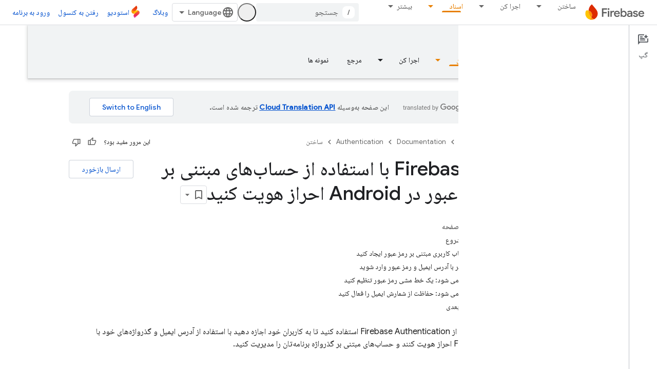

--- FILE ---
content_type: text/html; charset=UTF-8
request_url: https://feedback-pa.clients6.google.com/static/proxy.html?usegapi=1&jsh=m%3B%2F_%2Fscs%2Fabc-static%2F_%2Fjs%2Fk%3Dgapi.lb.en.OE6tiwO4KJo.O%2Fd%3D1%2Frs%3DAHpOoo_Itz6IAL6GO-n8kgAepm47TBsg1Q%2Fm%3D__features__
body_size: -15
content:
<!DOCTYPE html>
<html>
<head>
<title></title>
<meta http-equiv="X-UA-Compatible" content="IE=edge" />
<script type="text/javascript" nonce="ik8aqaUD8N0ToKx7NSbMoQ">
  window['startup'] = function() {
    googleapis.server.init();
  };
</script>
<script type="text/javascript"
  src="https://apis.google.com/js/googleapis.proxy.js?onload=startup" async
  defer nonce="ik8aqaUD8N0ToKx7NSbMoQ"></script>
</head>
<body>
</body>
</html>


--- FILE ---
content_type: text/javascript
request_url: https://www.gstatic.com/devrel-devsite/prod/v3df8aae39978de8281d519c083a1ff09816fe422ab8f1bf9f8e360a62fb9949d/firebase/js/devsite_cloudx_track_module__fa.js
body_size: -854
content:
(function(_ds){var window=this;var xZ=function(a){let b;try{b=new URL(a)}catch(c){return!1}return!!b},zZ=function(a){if(!cna.includes(a))throw Error(`Unexpected utm parameter: ${a}`);a=dna[a];try{var b=(new _ds.Rn(window.location.href)).j.get(a.queryKey,"")}catch(d){b=""}if(!b)if(b="",yZ.get("__utmz")!==void 0){a=a.cookieKey;var c=`${yZ.get("__utmz")}`.split("|");for(const d of c)c=d.split("="),c.length===2&&c[0]&&c[0].includes(a)&&(b=c[1]);b||(b="02")}else b="01";return b},fna=function({category:a,action:b,label:c}){return a||
b||c?ena.some(({category:d,action:e,label:f})=>{let g=!1;d&&(g=(d==null?void 0:d.toLowerCase())===(a==null?void 0:a.toLowerCase()));e&&(g=(e==null?void 0:e.toLowerCase())===(b==null?void 0:b.toLowerCase()));f&&(g=(f==null?void 0:f.toLowerCase())===(c==null?void 0:c.toLowerCase()));return g}):!0};var cna="utm_source utm_medium utm_campaign utm_term utm_content utmcontent int_source int_medium int_campaign int_term int_content".split(" "),yZ=new _ds.ai,dna={utm_source:{cookieKey:"utmcsr",queryKey:"utm_source"},utm_medium:{cookieKey:"utmcmd",queryKey:"utm_medium"},utm_campaign:{cookieKey:"utmccn",queryKey:"utm_campaign"},utm_term:{cookieKey:"utmctr",queryKey:"utm_term"},utm_content:{cookieKey:"utmcct",queryKey:"utm_content"},utmcontent:{cookieKey:"utmcct",queryKey:"utmcontent"},int_source:{cookieKey:"utmcsr",
queryKey:"int_source"},int_medium:{cookieKey:"utmcmd",queryKey:"int_medium"},int_campaign:{cookieKey:"utmccn",queryKey:"int_campaign"},int_term:{cookieKey:"utmctr",queryKey:"int_term"},int_content:{cookieKey:"utmcct",queryKey:"int_content"}};var gna=new Map([["https://cloud.google.com/contact",2],["https://console.cloud.google.com/freetrial",1],["https://console.cloud.google.com",3],["https://console.cloud.google.com/expressmode",1]]),hna=["//console.cloud.google.com/freetrial","//console.cloud.google.com/signup","//console.cloud.google.com/expressmode"],ina=function(a){a.j||(a.j=!0,a.eventHandler.listen(document,"click",b=>{(b=AZ(a,b.target,"click"))&&BZ(a,b)}),a.eventHandler.listen(document,"contextmenu",b=>{(b=AZ(a,b.target,"contextmenu"))&&
BZ(a,b)}))},AZ=function(a,b,c){if(b&&b instanceof HTMLAnchorElement){if(c!=="contextmenu"){var d=_ds.Vn(new _ds.Rn(b.href),null).toString();(d=gna.get(d.endsWith("/")?d.slice(0,-1):d))&&_ds.tF(a.cloudtrack,String(d))}if(hna.some(e=>b.href.includes(e)))return b}return b&&b instanceof Node&&b.parentElement?AZ(a,b.parentElement,c):null},BZ=function(a,b){const c=zZ("utm_source"),d=zZ("utm_campaign"),e=zZ("utm_medium"),f=_ds.lw(window.location.href);var g;var h=(g=_ds.hw.get("FACET_EXPERIMENT_IDS_DEVSITE"))!=
null?g:"";var k;g=(k=_ds.hw.get("FACET_EXPERIMENT_IDS_EXPOSED_BOQ"))!=null?k:"";h=_ds.iw(h,g);h=h.length?`[${h.join(", ")}]`:"";var l;g=b.href;k={};k.protocol=(l=k.protocol)==null?void 0:l.toLowerCase();if(k.protocol==="http"||k.protocol==="https")k.protocol==="http"&&(k.rs=!0),delete k.protocol;g&&(new RegExp(/^[a-z]{1}[a-z0-9+.-]*:/i)).test(g)?(l=g.toLowerCase(),l.startsWith("http")&&l.startsWith("https")===!!k.rs?l=g.replace(new RegExp(/^https?/i),`http${k.rs?"":"s"}`):(l=g,l=k.XA?xZ(l)?l:"":l)):
(l=(k.protocol||(k.rs?"http":"https"))+":",g.startsWith(":")&&(g=g.substring(1)),l.toLowerCase().startsWith("http")&&!g.startsWith("//")&&(g=g.startsWith("/")?"/"+g:"//"+g),l+=g,l=k.XA?xZ(l)?l:"":l);l=new URL(l);c&&l.searchParams.set("facet_utm_source",c);d&&l.searchParams.set("facet_utm_campaign",d);e&&l.searchParams.set("facet_utm_medium",e);f&&l.searchParams.set("facet_url",f);h&&l.searchParams.set("facet_id_list",h);_ds.ig(b,_ds.cg(l.toString()).toString());_ds.uF(a.cloudtrack,"utility",{component:"facet",
text:`${c}~~${e}~~${d}~~${h}`,destination:f})},jna=class{constructor({cloudtrack:a}){this.j=!1;this.cloudtrack=a;this.eventHandler=new _ds.u}install(){ina(this)}};var kna=async function(){var a=(await _ds.v()).getConfig();return _ds.A(a,17)},mna=async function(a){var b=lna;const c=await kna();if(c)return(await fetch(`${"https://dlp.googleapis.com/v2/projects/google.com:cloud-web-hats/content:deidentify"}?key=${c}`,{body:JSON.stringify({item:{value:a},deidentifyConfig:{infoTypeTransformations:{transformations:[{primitiveTransformation:{characterMaskConfig:{maskingCharacter:"*"}}}]}},inspectConfig:{minLikelihood:"POSSIBLE",infoTypes:b}}),headers:{"Content-Type":"application/json"},
method:"POST"})).json()};var nna=["https://inthecloud.withgoogle.com/startup/dl-cd.html"],lna=[{name:"FIRST_NAME"},{name:"LAST_NAME"},{name:"EMAIL_ADDRESS"},{name:"CREDIT_CARD_NUMBER"},{name:"DATE_OF_BIRTH"},{name:"DOMAIN_NAME"},{name:"PHONE_NUMBER"},{name:"URL"},{name:"US_SOCIAL_SECURITY_NUMBER"},{name:"IP_ADDRESS"}],ona={bK:"utm_source",wI:"utm_medium",iE:"utm_campaign",HE:"utm_content",jK:"utm_term"},ena=[{category:"page performance"}],pna=function(a){a.eventHandler.listen(document.body,"devsite-analytics-observation",
b=>{b=b.getBrowserEvent().detail;const c={eventSource:"devsite_analytics_observation"};b.action==="pageScroll"||b.action==="pageScrollRaw"?_ds.uF(a.cloudtrack,b.action==="pageScroll"?"page_scroll":"page_scroll_raw",Object.assign({},c,{scrollDepth:b.label||""})):b.category==="profile: communities"||b.label==="Community Widget Callout"?_ds.uF(a.cloudtrack,"interaction",Object.assign({},c,{component:"devsite_my_community",text:b.category==="profile: communities"?b.label:b.action})):b.category==="cookie_bar"?
b.action==="loaded"?_ds.uF(a.cloudtrack,"utility",Object.assign({},c,{component:"cookie_bar",text:"loaded"})):b.action==="status_changed"&&_ds.uF(a.cloudtrack,"utility",Object.assign({},c,{component:"cookie_bar",text:`status_changed: ${b.label}`})):fna(b)||_ds.uF(a.cloudtrack,"interaction_devsite",Object.assign({},c,{category:b.category,action:b.action,label:b.label}))})},qna=function(a){a.eventHandler.listen(document.body,"devsite-analytics-sent-pageview",b=>{const c=b.Hc.detail;b.Hc.detail.event===
"trackPageview"&&_ds.uF(a.cloudtrack,"page_view",{pageName:c.pageName,hostingPlatform:"devsite"})})},rna=function(a){a.eventHandler.listen(document,"cloud-track-search-focus",()=>{_ds.uF(a.cloudtrack,"search_focus")});a.eventHandler.listen(document,"cloud-track-search-input",()=>{_ds.uF(a.cloudtrack,"search_input")});a.eventHandler.listen(document,"cloud-track-search-submit",async b=>{const c=window.location.pathname;var d=b.Hc.detail.query,e=b.Hc.detail.cD;let f="n/a",g="n/a";b="n/a";let h="(unknown)";
if(await DevsiteApp.hasMendelFlagAccess("Cloud","enable_cloud_dlp_service")){const l=[];if(e){var k=e.closest(".devsite-result-item");k instanceof HTMLElement&&(k=k.id,k.includes("partial-query")?h="suggested search":k.includes("other-products")?h="product":k.includes("product")?h="page":k.includes("reference")&&(h="reference"));e=e.closest(".devsite-result-item-link");e instanceof HTMLElement&&(k="",k=Array.from(e.children),k=k.length?k.map(m=>m instanceof HTMLElement?m.innerText:"").join(" "):e.innerText,
h==="suggested search"?(e=CZ(a,k).then(m=>g=m||"(dlp error)"),l.push(e)):(g=k,b=e.getAttribute("href")||"n/a"))}d&&(d=CZ(a,d).then(m=>{f=m||"(dlp error)";f=f.substring(0,100).replace(/([0-9]{5})([0-9]+)/g,"$1[c]")}),l.push(d));await Promise.all(l)}_ds.uF(a.cloudtrack,"search_submit",{searchSuggestionType:h,searchQuery:f,searchSuggestion:g,searchSuggestionUrl:b},{fv:c})})},sna=function(a){a.eventHandler.listen(document.body,"cloudx-personalization-update",b=>{_ds.vF(a.cloudtrack,{Aa:b.Hc.detail.key,
value:b.Hc.detail.value})})},vna=async function(){const a=tna();var b=a.medium;if(a.source&&b){b=nna.map(c=>`[href*="${c}"]`).join(",");b=document.querySelectorAll(b);for(const c of b)c instanceof HTMLAnchorElement&&una(c,a)}},CZ=async function(a,b){if(!b.length)return"";b=await mna(b).catch(c=>{_ds.uF(a.cloudtrack,"error",{errorType:"dlp",errorMessage:JSON.stringify(c)})});return b?b.item.value:(_ds.uF(a.cloudtrack,"error",{errorType:"dlp",errorMessage:"Unable to call DLP"}),null)},tna=function(){var a=
(new URL(window.document.location.href)).searchParams;const b=a.get("utm_source"),c=a.get("utm_medium"),d=a.get("utm_campaign"),e=a.get("utm_content");a=a.get("utm_term");return{source:b,medium:c,campaign:d,content:e,term:a}},una=function(a,b){var c=a.getAttribute("href"),d=b.source,e=b.medium,f=b.campaign,g=b.content;b=b.term;if(c&&d&&e){c=new URL(c);d=[`${"utm_source"}=${d}`,`${"utm_medium"}=${e}`];f&&d.push(`${"utm_campaign"}=${f}`);g&&d.push(`${"utm_content"}=${g}`);b&&d.push(`${"utm_term"}=${b}`);
f=Object.values(ona);for(const [h,k]of Array.from(c.searchParams))g=k,e=h.replace(";",""),f.includes(e)||(g?d.push(`${e}=${g}`):d.push(e));c=`${c.origin}${c.pathname}?${d.join("&")}`;_ds.ig(a,c)}},DZ=class extends _ds.dC{constructor(){super(...arguments);this.userCountry="ZZ";this.cloudtrack=new _ds.yF;this.eventHandler=new _ds.u;this.o=new jna({cloudtrack:this.cloudtrack})}connectedCallback(){super.connectedCallback();this.cloudtrack.wn();this.o.install();pna(this);qna(this);rna(this);sna(this);
let a;const b=(a=document.querySelector(".devsite-debug-info"))==null?void 0:a.getAttribute("render-finish");b&&_ds.uF(this.cloudtrack,"performance",{label:"render-finish",value:b});vna()}disconnectedCallback(){super.disconnectedCallback();_ds.D(this.cloudtrack.eventHandler);_ds.D(this.eventHandler)}};_ds.w([_ds.F({type:String}),_ds.x("design:type",Object)],DZ.prototype,"userCountry",void 0);try{customElements.define("cloudx-track",DZ)}catch(a){console.warn("CloudxTrack",a)};})(_ds_www);


--- FILE ---
content_type: text/javascript
request_url: https://www.gstatic.com/devrel-devsite/prod/v3df8aae39978de8281d519c083a1ff09816fe422ab8f1bf9f8e360a62fb9949d/firebase/js/devsite_devsite_recommendations_module__fa.js
body_size: -854
content:
(function(_ds){var window=this;var c7=function(a,b){const c=[];for(const h of a)try{a=c;var d=a.push,e=b;const k=new URL(h),l=_ds.C();if(k.hostname!==l.hostname)throw Error("Recommendations must be from the same site.");var f=k.pathname;var g=_ds.Cz(_ds.Dz(new _ds.Ez,f),e.toString());d.call(a,g)}catch(k){}return c};var Pya=function(a){const b=a.FA,c=a.Sy;a=a.Oz;let d;d='<h2 class="significatio-heading no-link">\u062a\u0648\u0635\u06cc\u0647\u200c\u0634\u062f\u0647 \u0628\u0631\u0627\u06cc \u0634\u0645\u0627</h2>';b!==""?(d=d+'<div class="info-container"><button type="button" class="button-flat info-button significatio-info-container" id="significatio-info-button" aria-label="'+_ds.GC("\u062f\u0631\u0628\u0627\u0631\u0647 \u062a\u0648\u0635\u06cc\u0647\u200c\u0647\u0627"),d=d+'" data-title="'+_ds.GC("\u062f\u0631\u0628\u0627\u0631\u0647 \u062a\u0648\u0635\u06cc\u0647\u200c\u0647\u0627"),
d+='"><svg xmlns="http://www.w3.org/2000/svg" viewBox="0 0 24 24" class="significatio-icon-info"><path d="M11 7h2v2h-2zm0 4h2v6h-2zm1-9C6.48 2 2 6.48 2 12s4.48 10 10 10 10-4.48 10-10S17.52 2 12 2zm0 18c-4.41 0-8-3.59-8-8s3.59-8 8-8 8 3.59 8 8-3.59 8-8 8z"/></svg></button></div>'):(d=d+'<div class="significatio-popout-container"><button type="button" class="significatio-popout-toggle button-flat significatio-info-container" id="significatio-popout-toggle" aria-haspopup="true" aria-controls="significatio-popout" aria-label="'+
_ds.GC("\u062f\u0631\u0628\u0627\u0631\u0647 \u062a\u0648\u0635\u06cc\u0647\u200c\u0647\u0627"),d=d+'" data-title="'+_ds.GC("\u062f\u0631\u0628\u0627\u0631\u0647 \u062a\u0648\u0635\u06cc\u0647\u200c\u0647\u0627"),d+='"><svg xmlns="http://www.w3.org/2000/svg" viewBox="0 0 24 24" class="significatio-icon-info"><path d="M11 7h2v2h-2zm0 4h2v6h-2zm1-9C6.48 2 2 6.48 2 12s4.48 10 10 10 10-4.48 10-10S17.52 2 12 2zm0 18c-4.41 0-8-3.59-8-8s3.59-8 8-8 8 3.59 8 8-3.59 8-8 8z"/></svg></button><div class="significatio-popout" id="significatio-popout" aria-labelledby="significatio-popout-toggle" hidden><h4 class="significatio-popout-heading">\u062f\u0631\u0628\u0627\u0631\u0647 \u0627\u06cc\u0646 \u062a\u0648\u0635\u06cc\u0647\u200c\u0647\u0627</h4><p>\u0627\u06cc\u0646 \u062a\u0648\u0635\u06cc\u0647\u200c\u0647\u0627 \u0628\u0647 \u0634\u0645\u0627 \u06a9\u0645\u06a9 \u0645\u06cc\u200c\u06a9\u0646\u0646\u062f \u0645\u062d\u062a\u0648\u0627\u06cc\u06cc \u0631\u0627 \u06a9\u0647 \u062f\u0646\u0628\u0627\u0644 \u0622\u0646 \u0645\u06cc\u200c\u06af\u0631\u062f\u06cc\u062f \u067e\u06cc\u062f\u0627 \u06a9\u0646\u06cc\u062f. \u0645\u0645\u06a9\u0646 \u0627\u0633\u062a \u0627\u06cc\u0646 \u062a\u0648\u0635\u06cc\u0647\u200c\u0647\u0627 \u0628\u0631\u0627\u0633\u0627\u0633 \u0635\u0641\u062d\u0647\u200c\u0627\u06cc \u06a9\u0647 \u062f\u0631\u062d\u0627\u0644\u200c\u062d\u0627\u0636\u0631 \u0645\u0634\u0627\u0647\u062f\u0647 \u0645\u06cc\u200c\u06a9\u0646\u06cc\u062f \u0648 <a href="https://myactivity.google.com/activitycontrols/webandapp" class="significatio-popout-interactive">\u0641\u0639\u0627\u0644\u06cc\u062a\u200c\u0647\u0627 \u062f\u0631 \u0648\u0628 \u0648 \u0628\u0631\u0646\u0627\u0645\u0647 \u0630\u062e\u06cc\u0631\u0647\u200c\u0634\u062f\u0647 \u062f\u0631 \u062d\u0633\u0627\u0628\u062a\u0627\u0646 \u0628\u0627\u0634\u062f</a>.</p><a href="http://go/devsite-recommendations" class="significatio-popout-interactive">\u0628\u06cc\u0634\u062a\u0631 \u0628\u062f\u0627\u0646\u06cc\u062f</a></div></div>');
d+='<div class="significatio-buttons">';a&&(d+='<p class="significatio-internal-only">\u0641\u0642\u0637 \u062f\u0627\u062e\u0644\u06cc</p>');c!==""&&(d=d+'<button type="button" class="significatio-issue-button button-flat" id="significatio-issue-button" aria-label="'+_ds.GC("\u06af\u0632\u0627\u0631\u0634 \u06a9\u0631\u062f\u0646 \u062a\u0648\u0635\u06cc\u0647\u200c\u0647\u0627\u06cc \u06a9\u06cc\u0641\u06cc\u062a \u067e\u0627\u06cc\u06cc\u0646"),d=d+'" data-title="'+_ds.GC("\u06af\u0632\u0627\u0631\u0634 \u06a9\u0631\u062f\u0646 \u062a\u0648\u0635\u06cc\u0647\u200c\u0647\u0627\u06cc \u06a9\u06cc\u0641\u06cc\u062a \u067e\u0627\u06cc\u06cc\u0646"),
d+='"><span class="material-icons" aria-hidden="true">bug_report</span></button>');return(0,_ds.O)(d+"</div>")},Qya=function(){return(0,_ds.O)('<div class="significatio-overview"></div><div class="significatio-body"><div class="significatio-recommendations"></div><div class="significatio-loading"><devsite-spinner size="64"></devsite-spinner></div></div>')},Sya=function(a){a=a.recommendations;const b=_ds.eD(),c=a.length;for(let d=0;d<c;d++)_ds.V(b,Rya(a[d]));return b},Rya=function(a){let b='<div class="significatio-card"><h3 class="significatio-card-heading no-link"><a href="'+
_ds.S(_ds.WC(a.getUrl()+"?"+_ds.A(a,8)))+'" data-category="Site-Wide Custom Events" data-label="devsite-recommendation card link" data-action="click" track-type="recommendations" track-name="cardClick" track-metadata-eventdetail="'+_ds.S(a.getUrl())+'">';var c=[a.getTitle(),_ds.A(a,3),_ds.A(a,4)];b+=_ds.zC(c.filter(d=>d.length>0)[0])+'</a></h3><p class="significatio-card-description">'+_ds.zC(_ds.CC(_ds.A(a,5)))+'</p><div class="significatio-card-meta">';c='\u0628\u0647\u200c\u0631\u0648\u0632\u0631\u0633\u0627\u0646\u06cc\u200c\u0634\u062f\u0647 <span class="significatio-date" date="'+
(_ds.S(_ds.y(a,_ds.Uu,7).getSeconds())+'"></span>');b+=c;if(_ds.Xj(a,_ds.tX,11,_ds.Vj()).length!==0){b=b+'<span class="significatio-recommend-popout-container"><button type="button" class="significatio-popout-toggle button-flat significatio-attr-toggle" aria-haspopup="true" aria-controls="significatio-popout" aria-label="'+_ds.GC("\u0686\u0631\u0627 \u0627\u06cc\u0646 \u0645\u0648\u0631\u062f \u062a\u0648\u0635\u06cc\u0647 \u0634\u062f\u0647 \u0627\u0633\u062a\u061f");b=b+'" data-title="'+_ds.GC("\u0686\u0631\u0627 \u0627\u06cc\u0646 \u0645\u0648\u0631\u062f \u062a\u0648\u0635\u06cc\u0647 \u0634\u062f\u0647 \u0627\u0633\u062a\u061f");
b+='"><i class="material-icons significatio-attr-info">help_outline</i></button><div class="significatio-popout significatio-attr" aria-labelledby="significatio-popout-toggle" hidden><h4 class="significatio-popout-heading">\u0686\u0631\u0627 \u0627\u06cc\u0646 \u0645\u0648\u0631\u062f \u062a\u0648\u0635\u06cc\u0647 \u0634\u062f\u0647 \u0627\u0633\u062a\u061f</h4><p>\u0628\u0647\u200c\u062f\u0644\u06cc\u0644 \u062a\u0645\u0627\u0634\u0627 \u06a9\u0631\u062f\u0646\u0650 ';a=_ds.Xj(a,_ds.tX,11,_ds.Vj());
c=a.length;for(let d=0;d<c;d++){const e=a[d];b+=' <a href="'+_ds.S(_ds.WC(e.getUrl()))+'" class="significatio-popout-interactive" track-type="recommendations" track-name="attributionLink">'+_ds.zC(e.getTitle())+"</a>"}b+=".</p></div></span>"}return(0,_ds.O)(b+"</div></div>")},Tya=function(a){var b=a.PC;a=_ds.U(_ds.V(_ds.U(_ds.eD(),'<div class="significatio-card error">'),(0,_ds.O)('<svg xmlns="http://www.w3.org/2000/svg" viewBox="0 0 24 24" class="significatio-error-icon"><path d="M11 15h2v2h-2v-2zm0-8h2v6h-2V7zm.99-5C6.47 2 2 6.48 2 12s4.47 10 9.99 10C17.52 22 22 17.52 22 12S17.52 2 11.99 2zM12 20c-4.42 0-8-3.58-8-8s3.58-8 8-8 8 3.58 8 8-3.58 8-8 8z"/></svg>')),
'<p class="significatio-card-description">');_ds.V(a,"\u062f\u0631\u062d\u0627\u0644\u200c\u062d\u0627\u0636\u0631 \u0647\u06cc\u0686 \u062a\u0648\u0635\u06cc\u0647\u200c\u0627\u06cc \u0648\u062c\u0648\u062f \u0646\u062f\u0627\u0631\u062f.");_ds.U(a,'</p><p class="significatio-card-description">');b='<a href="#" class="'+_ds.S(b)+'">\u0648\u0627\u0631\u062f \u0633\u06cc\u0633\u062a\u0645</a> \u00ab\u062d\u0633\u0627\u0628 Google\u00bb \u062e\u0648\u062f\u062a\u0627\u0646 \u0634\u0648\u06cc\u062f.';
_ds.V(a,b);_ds.U(a,"</p></div>");return a};var Uya={"in-page":5},Vya=function(a){a.eventHandler.listen(document,"devsite-on-recommendations",b=>{d7(a)&&!a.Ea&&(b=b.getBrowserEvent())&&(b==null?0:b.detail)&&(0,_ds.xX)(b.detail)&&_ds.hk(b.detail,5)===5&&(a.m=b.detail,a.Ea=!0,a.removeAttribute("hidden"),a.render())})},d7=function(a){return!a.va&&document.querySelector("devsite-recommendations:not([yield])")?!1:!0},i7=async function(a,b){var c=[2,5,3];if(!a.ya&&c.some(h=>(b==null?void 0:_ds.hk(b,5))===h)&&((b==null?0:_ds.vX(b).length)&&a.dispatchEvent(new CustomEvent("devsite-on-recommendations",
{detail:b,bubbles:!0})),(b==null?void 0:_ds.hk(b,5))!==3)){a.remove();return}if(a.display&&Uya[a.display]!==(b==null?void 0:_ds.hk(b,5)))a.remove();else{c=a.querySelector(".significatio-overview");var d=b==null?void 0:_ds.A(b,6);a.oa=(b==null?void 0:_ds.A(b,7))||"";a.ea=(b==null?void 0:_ds.A(b,8))||"";var e=(b==null?void 0:_ds.hk(b,9))===1;c&&d?_ds.rt(c,Pya,{Pz:d,FA:a.oa,Sy:a.ea,Oz:e}):await e7(a,!0,!0,"no title");if(b==null?0:_ds.vX(b).length){_ds.rt(a.j,Sya,{recommendations:_ds.vX(b)});Wya(a);a.o=
a.querySelector("#significatio-stats-button");if(b==null?0:_ds.A(b,4)){var f;(f=a.o)==null||f.removeAttribute("hidden");a.xa=_ds.A(b,4)}else{let h;(h=a.o)==null||h.setAttribute("hidden","")}if(a.j){f=a.j.querySelectorAll(".significatio-recommend-popout-container");for(var g of f)f7(a,g)}(g=a.querySelector(".significatio-popout-container"))&&f7(a,g);Xya(a);g7(a);h7(a);a.removeAttribute("loading")}else await e7(a,!1)}},Zya=async function(a){a.setAttribute("loading","");await _ds.v();a.j&&_ds.un(a.j);
const b=await Yya(a);let c=null;try{c=await _ds.Hz(b)}catch(d){await e7(a,!0,!1,"error fetching recommendations");return}a.m=c;await i7(a,c)},e7=async function(a,b=!0,c=!1,d=""){b&&_ds.Mo(d);c&&a.remove();await (await _ds.v()).isSignedIn()?a.remove():(_ds.rt(a.j,Tya,{PC:"significatio-sign-in"}),h7(a),g7(a),a.removeAttribute("loading"))},j7=async function(a,b){!a.qa.get(b)&&b&&(a.qa.set(b,!0),b.removeAttribute("active"),await _ds.Io(),_ds.mq(a.eventHandler,b,"transitionend",()=>{b.setAttribute("hidden",
"");a.qa.set(b,!1)}))},f7=function(a,b){const c=b.querySelector(".significatio-popout-toggle"),d=b.querySelector(".significatio-popout");c&&d&&(a.Ca.push(d),a.eventHandler.listen(d,"focusout",e=>{e.relatedTarget&&(_ds.Nn(e.relatedTarget,null,"significatio-popout",6)||j7(a,d))}),a.eventHandler.listen(c,"click",()=>{a.qa.get(d)||(d.hasAttribute("active")?j7(a,d):a.Ja(d))}))},Yya=async function(a){const b=(await _ds.v()).getTenantId()||0;return _ds.zX(_ds.yX(_ds.Mka(_ds.Lka(_ds.Gz(b,window.location.pathname),
c7(a.ra.map(c=>c.href),b)),c7(a.ua.map(c=>c.href),b)),Number(a.getAttribute("generated"))||0),a.query())},Wya=function(a){if(a.j){a=[...a.j.querySelectorAll(".significatio-date")];for(const b of a)a=b.getAttribute("date"),b.textContent=(new Date(Number(a)*1E3)).toLocaleDateString("default",{month:"short",year:"numeric",day:"numeric"})}},Xya=function(a){var b=a.querySelector("#significatio-issue-button");b&&a.eventHandler.listen(b,"click",()=>void $ya(a));(b=a.querySelector("#significatio-info-button"))&&
a.eventHandler.listen(b,"click",()=>void aza(a));a.o&&a.eventHandler.listen(a.o,"click",()=>{a.xa&&_ds.dy(a.xa,{target:"_blank"})});a.eventHandler.listen(document,"click",c=>{for(const d of a.Ca)!d.contains(c.target)&&d.hasAttribute("active")&&j7(a,d)})},g7=function(a){a.eventHandler.listen(a,"click",async b=>{_ds.Nn(b.target,null,"significatio-sign-in",2)&&await bza()})},h7=function(a){if(a.j){a=[...a.j.querySelectorAll(".significatio-card:not([show])")];for(const b of a)b.setAttribute("show","")}},
bza=async function(){await (await _ds.v()).signIn()},aza=async function(a){a.oa&&_ds.dy(a.oa,{target:"_blank"})},$ya=async function(a){a.ea&&_ds.dy(a.ea,{target:"_blank"})},cza=class extends _ds.Lm{constructor(){super();this.eventHandler=new _ds.u(this);this.va=!0;this.Ea=this.ya=this.Ia=this.connected=!1;this.ra=[];this.ua=[];this.m=this.j=null;this.display="";this.qa=new Map;this.Ca=[];this.o=this.xa=null;this.ea=this.oa=""}connectedCallback(){this.connected=!0;this.ra=[...this.querySelectorAll("a[href]")];
this.ua=[...this.querySelectorAll('link[rel="disallow"][href]')];this.display=this.getAttribute("display");this.getAttribute("display")?this.getAttribute("display")==="in-page"&&(Vya(this),this.ya=!0):this.render()}disconnectedCallback(){document.body.dispatchEvent(new CustomEvent("devsite-recommendations-disconnected",{bubbles:!0}));_ds.D(this.eventHandler);this.ra=[];this.ua=[]}static get observedAttributes(){return["yield","display"]}attributeChangedCallback(a,b,c){a==="yield"?this.va=c==null:
a==="display"&&(this.display=c);this.render()}query(){return this.getAttribute("query")||""}async render(){if(this.connected&&d7(this))if(_ds.rt(this,Qya),this.j=this.querySelector(".significatio-recommendations")){if(this.m?await i7(this,this.m):await Zya(this),!this.Ia){const c=await _ds.v();try{if(await c.intersectionEnterForElement(this.j),this.m!==null){var a;for(const d of(a=this.m)==null?void 0:_ds.vX(a)){{const f=d.getMetadata();var b=f?{targetPage:d.getUrl(),targetType:_ds.hk(f,3),targetRank:_ds.ek(f,
2),targetIdenticalDescriptions:_ds.ek(f,4),targetTitleWords:_ds.ek(f,5),targetDescriptionWords:_ds.ek(f,6),experiment:_ds.A(f,7)}:void 0}a=b;if(!a)continue;const e={category:"Site-Wide Custom Events",action:"recommended",label:d.getUrl(),nonInteraction:!0,additionalParams:{recommendations:a}};this.dispatchEvent(new CustomEvent("devsite-analytics-observation",{detail:e,bubbles:!0}));this.dispatchEvent(new CustomEvent("devsite-analytics-observation-cloudtrack",{detail:{type:"recommendations",name:"impression",
metadata:a},bubbles:!0}))}this.Ia=!0}}catch(d){}}}else await e7(this,!0,!1,"no recommendations element")}async Ja(a){a.removeAttribute("hidden");await _ds.Io();a.setAttribute("active","");let b;(b=a.querySelector(".significatio-popout-interactive"))==null||b.focus()}};try{customElements.define("devsite-recommendations",cza)}catch(a){console.warn("Unrecognized DevSite custom element - DevsiteRecommendations",a)};})(_ds_www);


--- FILE ---
content_type: text/javascript
request_url: https://www.gstatic.com/devrel-devsite/prod/v3df8aae39978de8281d519c083a1ff09816fe422ab8f1bf9f8e360a62fb9949d/firebase/js/devsite_devsite_badger_module__fa.js
body_size: -854
content:
(function(_ds){var window=this;var dpa=function(a){const b=a.rb;a=a.Kb;let c,d;return(0,_ds.O)('<div class="devsite-badger-award-inner"><devsite-badge-awarded badge-name="'+_ds.S(b.title)+'" badge-icon-url="'+_ds.S(_ds.WC(b.imageUrl))+'" badge-url="'+_ds.S(_ds.WC(b.url))+'"'+(b.currentTierCount!=null?' badge-count="'+_ds.S(b.currentTierCount)+'"':"")+(b.complete!=null?' badge-complete="'+_ds.S(b.complete)+'"':"")+(b.isNewTier!=null?' is-new-tier="'+_ds.S(b.isNewTier)+'"':"")+(b.path?' badge-path="'+_ds.S(b.path)+'"':"")+(b.shareTitle?
' badge-share-title="'+_ds.S(b.shareTitle)+'"':"")+(b.shareDescription?' badge-share-description="'+_ds.S(b.shareDescription)+'"':"")+(b.nextPlaylistUrl?' next-playlist-url="'+_ds.S(_ds.WC(b.nextPlaylistUrl))+'"':"")+(b.redeemAnotherBtn?" redeem-another":"")+(b.hideButtons?" hide-buttons":"")+(b.redeemCode?' redeem-code="'+_ds.S(b.redeemCode)+'"':"")+(a?' return-uri="'+_ds.S(_ds.WC(a))+'"':"")+(b.events?' events-number="'+_ds.S(b.events.length)+'"':"")+(b.awardDescription?' badge-award-description="'+
_ds.S(b.awardDescription)+'"':"")+(b.awardButton?' badge-award-button-label="'+_ds.S((c=b.awardButton.label)!=null?c:"")+'" badge-award-button-url="'+_ds.S(_ds.WC((d=b.awardButton.url)!=null?d:""))+'"':"")+" dismiss></devsite-badge-awarded></div>")},epa=function(){return(0,_ds.O)('<div class="devsite-badger-award"></div>')};var fpa=/\/redeem.*|\/settings[\/]?.*?/,hpa=function(a){a.eventHandler.listen(document.body,"devsite-before-page-change",()=>void F_(a));a.eventHandler.listen(document.body,"devsite-award-granted",b=>{(b=b.getBrowserEvent())&&b.detail&&G_(a,b.detail.award)});a.eventHandler.listen(document.body,["devsite-page-loaded","devsite-page-changed"],()=>{a.Fh();gpa(a)})},F_=async function(a){if(a.j){var b=a.j.querySelectorAll(".devsite-badger-award-inner"),c=b[0];if(c){const d=c.querySelector("devsite-badge-awarded");
(d==null?0:d.m)&&await (d==null?void 0:d.m());const e=d==null?void 0:d.getAttribute("badge-path");a.awards=a.awards.filter(f=>f.path!==e);c.removeAttribute("show");await _ds.Jo(200);_ds.xn(c);b.length===1&&(_ds.xn(a.j),a.j=null)}}},G_=async function(a,b){if(b&&b.complete&&!a.awards.find(f=>f.path===b.path)&&document.body.getAttribute("type")!=="error"&&!fpa.exec(document.location.pathname)){a.awards.push(b);if(!a.j){var c=document.querySelector(".static-badge-awarded-container");c?(a.j=c,a.m=!0):
(a.j=_ds.tt(epa),document.body.appendChild(a.j))}try{await customElements.whenDefined("devsite-badge-awarded")}catch(f){}var d;c=(d=_ds.Eo())==null?void 0:d.href;var e=_ds.tt(dpa,{rb:b,Kb:c});e&&(a.eventHandler.listen(e,"devsite-badge-awarded-dismissed",()=>{F_(a)}),d=e.querySelector("devsite-badge-awarded"))&&(a.j.appendChild(e),_ds.mq(a.eventHandler,d,"running",()=>{e==null||e.setAttribute("show","");var f;const g=(f=a.j)==null?void 0:f.querySelectorAll("devsite-badge-awarded");if(g&&!a.m)for(f=
0;f<g.length;f++){let h;(h=g[f])==null||h.dispatchEvent(new CustomEvent("devsite-badge-awarded-stack-num-changed",{bubbles:!0,detail:{Mq:g.length-1-f}}))}}))}},gpa=async function(a){var b=await _ds.CU();if(b){b=b.filter(d=>d.displayCount<3);var c=await _ds.v();b.length>0?await c.getStorage().set("temp_badges","",JSON.stringify(b)):await c.getStorage().remove("temp_badges","");for(const d of b)b=new URL(d.awardedBy,document.location.origin),c=_ds.C(),(!d.awardedBy||b.origin===c.origin&&b.pathname===
c.pathname)&&d.complete&&await G_(a,d)}},ipa=class extends _ds.WN{constructor(){super(["devsite-badge-awarded"]);this.eventHandler=new _ds.u(this);this.j=null;this.awards=[];this.m=!1}connectedCallback(){hpa(this)}disconnectedCallback(){_ds.D(this.eventHandler);F_(this)}async Fh(){await _ds.v();await customElements.whenDefined("devsite-user");var a=document.querySelector("devsite-user#devsite-user");if(a){var b=!1;try{b=await a.isSignedIn()}catch(c){}if(b&&await (new _ds.sO).fd()){a=new _ds.RO;try{await _ds.OO(a,
new _ds.DN)}catch(c){}}}}};try{customElements.define("devsite-badger",ipa)}catch(a){console.warn("Unrecognized DevSite custom element - DevsiteBadger",a)};})(_ds_www);


--- FILE ---
content_type: text/javascript
request_url: https://www.gstatic.com/devrel-devsite/prod/v3df8aae39978de8281d519c083a1ff09816fe422ab8f1bf9f8e360a62fb9949d/firebase/js/devsite_devsite_heading_link_module__fa.js
body_size: -854
content:
(function(_ds){var window=this;var Ota=function(a){return(0,_ds.O)('<span class="devsite-heading" role="heading" aria-level="'+_ds.S(a.level)+'"></span>')},Pta=function(a){const b=a.id;a=a.label;return(0,_ds.O)('<button type="button" class="devsite-heading-link button-flat material-icons" aria-label="'+_ds.S(a)+'" data-title="'+_ds.S(a)+'" data-id="'+_ds.S(b)+'"></button>')};var P3=async function(a){a.m=Array.from(document.querySelectorAll("h1.add-link[id],h2:not(.no-link)[id],h3:not(.no-link)[id],h4:not(.no-link)[id],h5:not(.no-link)[id],h6:not(.no-link)[id]"));const b=await _ds.v();for(const c of a.m)try{b.registerIntersectionForElement(c,()=>{if(!c.querySelector(".devsite-heading-link")&&(c.classList.contains("add-link")||!(document.body.getAttribute("layout")==="full"||_ds.Nn(c,"devsite-dialog",null,3)||_ds.Nn(c,"devsite-selector",null,6)||_ds.Nn(c,"table",null,4)))){var d=
c.textContent||c.dataset.text;if(d&&c.id){const e="\u067e\u06cc\u0648\u0646\u062f \u0631\u0627 \u062f\u0631 \u0627\u06cc\u0646 \u0628\u062e\u0634 \u06a9\u067e\u06cc \u06a9\u0646\u06cc\u062f: "+d,f=_ds.tt(Ota,{level:c.tagName[1]});for(const g of Array.from(c.childNodes))f.append(g);c.append(f);d=_ds.tt(Pta,{id:c.id,label:d?e:"\u06a9\u067e\u06cc \u06a9\u0631\u062f\u0646 \u067e\u06cc\u0648\u0646\u062f \u062f\u0631 \u0627\u06cc\u0646 \u0628\u062e\u0634"});c.appendChild(d);c.setAttribute("role","presentation")}}b.unregisterIntersectionForElement(c)})}catch(d){}},
Rta=function(a){a.eventHandler.listen(document.body,"devsite-page-changed",()=>{P3(a)});a.eventHandler.listen(document,"click",b=>void Qta(a,b))},Qta=async function(a,b){b=b.target;const c=await _ds.v();if(b.classList.contains("devsite-heading-link")){var d=_ds.Nn(b,"devsite-expandable",null,3),e=d?d.id:b.dataset.id;if(e){d=_ds.C();d.hash=e;var f;let g,h,k;e=(k=(f=_ds.Dl(c.getConfig()))==null?void 0:(g=_ds.y(f,_ds.yl,9))==null?void 0:(h=_ds.y(g,_ds.wl,32))==null?void 0:h.Yp())!=null?k:!1;f=await c.hasMendelFlagAccess("MiscFeatureFlags",
"remove_cross_domain_tracking_params");e&&f&&(d.searchParams.delete("_ga"),d.searchParams.delete("_gl"));f=document.createElement("div");f.innerText=d.href;_ds.Zy(a,[f]);await Sta(a,b)}}},Sta=async function(a,b){if(a.j){const c=b.getAttribute("aria-label");b.setAttribute("aria-label","\u067e\u06cc\u0648\u0646\u062f \u0628\u0647 \u0627\u06cc\u0646 \u0628\u062e\u0634 \u062f\u0631 \u0628\u0631\u06cc\u062f\u0647\u200c\u062f\u0627\u0646 \u06a9\u067e\u06cc \u0634\u062f");_ds.mq(a.eventHandler,a.j,_ds.Qn,
()=>{_ds.mq(a.eventHandler,a.j,_ds.Qn,()=>{b.setAttribute("aria-label",c)})})}},Tta=class extends _ds.Lm{constructor(){super();this.eventHandler=new _ds.u;this.j=null;this.m=[]}async connectedCallback(){await P3(this);Rta(this);this.j=document.querySelector("devsite-snackbar")}async disconnectedCallback(){const a=await _ds.v();for(const b of this.m)a.unregisterIntersectionForElement(b);_ds.D(this.eventHandler)}};try{customElements.define("devsite-heading-link",Tta)}catch(a){console.warn("Unrecognized DevSite custom element - DevsiteHeadingLink",a)};})(_ds_www);


--- FILE ---
content_type: text/javascript
request_url: https://www.gstatic.com/devrel-devsite/prod/v3df8aae39978de8281d519c083a1ff09816fe422ab8f1bf9f8e360a62fb9949d/firebase/js/devsite_devsite_appearance_selector_module__fa.js
body_size: -854
content:
(function(_ds){var window=this;var Poa=_ds.LA([':host{display:block;position:relative;z-index:10}:is(button,input,ul,li){all:unset}.toggle,label{cursor:pointer}.toggle{border-radius:18px;color:var(--devsite-appearance-selector-toggle-color,var(--devsite-secondary-text-color));display:grid;height:36px;place-content:center;visibility:visible;width:36px}.toggle:is(:hover,:focus){background:var(--devsite-appearance-selector-toggle-background-hover,var(--devsite-header-link-background-hover,var(--devsite-background-3)))}.menu{background:var(--devsite-appearance-selector-menu-background,var(--devsite-background-1));border:var(--devsite-list-border,var(--devsite-secondary-border));border-radius:var(--devsite-list-border-radius,2px);box-shadow:0 1px 2px 0 var(--devsite-elevation-key-shadow-color),0 2px 6px 2px var(--devsite-elevation-ambient-shadow-color);left:0;list-style:none;padding:8px 0;position:absolute;top:36px;-webkit-transform:var(--devsite-appearance-selector-menu-transform);transform:var(--devsite-appearance-selector-menu-transform)}[hidden]{display:none}label{-webkit-box-align:center;-moz-box-align:center;-ms-flex-align:center;-webkit-align-items:center;align-items:center;color:var(--devsite-appearance-selector-menu-color,var(--devsite-secondary-text-color));display:-webkit-box;display:-webkit-flex;display:-moz-box;display:-ms-flexbox;display:flex;font-size:14px;outline:0;padding-block:12px;padding-inline:16px;white-space:nowrap}input:focus+label,label:hover{background:var(--devsite-appearance-selector-menu-background-hover,var(--devsite-background-3))}input:checked+label,input:checked+label:before{background:var(--devsite-appearance-selector-menu-background-selected,var(--devsite-item-background-selected,var(--devsite-background-3)));font-weight:var(--devsite-item-font-weight-selected,500)}label:before{color:var(--devsite-appearance-selector-menu-color,var(--devsite-secondary-text-color));margin-inline:0 8px}:is([data-appearance],[for]):before{-webkit-font-feature-settings:"liga";-moz-font-feature-settings:"liga";font-feature-settings:"liga";-moz-osx-font-smoothing:grayscale;-webkit-font-smoothing:antialiased;text-rendering:optimizeLegibility;word-wrap:normal;font:normal normal normal 24px/24px Material Icons;text-transform:none}:is([data-appearance=dark],[for=dark]):before{content:"dark_mode"}:is([data-appearance=light],[for=light]):before{content:"light_mode"}:is([data-appearance=device],[for=device]):before{content:"brightness_medium"}']);var s_=[{label:"\u0632\u0645\u06cc\u0646\u0647 \u0631\u0648\u0634\u0646",value:"light"},{label:"\u0632\u0645\u06cc\u0646\u0647 \u062a\u0627\u0631\u06cc\u06a9",value:"dark"},{label:"\u067e\u06cc\u0634\u200c\u0641\u0631\u0636 \u062f\u0633\u062a\u06af\u0627\u0647",value:"device"}],Qoa=async function(a){const b=await _ds.v(),c=await b.getStorage().get("devsite-appearance","");if(!await b.hasMendelFlagAccess("MiscFeatureFlags","enable_appearance_cookies"))return c;const d=await b.getStorage().get("devsite-appearance-cookie",
"");d===""&&c!==""&&(a.Ba({category:"Site-Wide Custom Events",label:"Appearance selector",action:"set cookie preference from local storage"}),await b.getStorage().set("devsite-appearance-cookie","",c),await b.getStorage().remove("devsite-appearance",""));return d||c},t_=function(a){_ds.cr(a.o,a.preference);a.dispatchEvent(new CustomEvent("devsite-appearance-updated",{detail:{preference:a.preference},bubbles:!0}))},u_=async function(a,b){var c=b.label;b=b.value;if(a.label!==c||a.preference!==b)a.label=
c,a.preference=b,t_(a),c=await _ds.v(),await c.hasMendelFlagAccess("MiscFeatureFlags","enable_appearance_cookies")?await c.getStorage().set("devsite-appearance-cookie","",a.preference):await c.getStorage().set("devsite-appearance","",a.preference),a.Ba({category:"Site-Wide Custom Events",label:"Appearance selector",action:`change to ${a.preference} preference`}),a.open=!1},Roa=function(a){const b=e=>{e.target!==a&&(a.open=!1,d())};a.eventHandler.listen(document.body,"click",b);const c=e=>{e.key===
"Escape"&&(a.open=!1,a.toggle.focus(),d())};a.eventHandler.listen(document.body,"keydown",c);const d=()=>{a.eventHandler.unlisten(document.body,"click",b);a.eventHandler.unlisten(document.body,"keydown",c)}},v_=class extends _ds.dC{static get styles(){return Poa}constructor(){super();this.o=new _ds.dr;this.eventHandler=new _ds.u;this.ma=[];this.label="";this.open=!1;this.preference="light";this.ma=s_.map(a=>a.value)}connectedCallback(){super.connectedCallback();_ds.ar(this.o)}disconnectedCallback(){super.disconnectedCallback();
_ds.D(this.eventHandler);_ds.D(this.o.eventHandler)}async m(){let a=await Qoa(this),b;((b=this.ma)==null?0:b.includes(a))||(a="light");this.preference=a;this.eventHandler.listen(document.body,"devsite-content-updated",()=>{_ds.cr(this.o,this.preference)});let c;this.label=((c=s_.find(d=>d.value===this.preference))==null?void 0:c.label)||"\u0632\u0645\u06cc\u0646\u0647 \u0631\u0648\u0634\u0646";t_(this)}async ea(){if(this.open=!this.open){await this.j;const b=this.Ae.querySelector(".menu");if(b){b.style.setProperty("--devsite-appearance-selector-menu-transform",
"translate3d(0, 0, 0)");const {x:d,width:e}=b.getBoundingClientRect();var a=document.documentElement.getAttribute("dir")==="rtl";const f=this.Ae.querySelector(".toggle");if(f){let g=0;a&&d<0?g=Math.abs(d)+e+((f==null?void 0:f.getBoundingClientRect().x)||0):!a&&window.innerWidth-(d+e)<0&&(a=(f==null?void 0:f.getBoundingClientRect().x)+(f==null?void 0:f.getBoundingClientRect().width),g=d+e-a);b.style.setProperty("--devsite-appearance-selector-menu-transform",`translate3d(-${g}px, 0, 0)`)}}let c;(c=
this.Ae.querySelector("[checked]"))==null||c.focus();Roa(this)}}render(){const a=`${"\u0638\u0627\u0647\u0631"}: ${this.label}`;return(0,_ds.M)` <button
        type="button"
        aria-controls="menu"
        aria-haspopup="true"
        aria-label="${a}"
        class="toggle"
        data-appearance="${this.preference}"
        data-title="${a}"
        @click="${this.ea}"></button>
      <ul class="menu" role="dialog" id="menu" ?hidden=${!this.open}>
        ${s_.map(b=>{const c=b.value;return(0,_ds.M)` <li>
            <label
              for="${c}"
              @click="${()=>void u_(this,b)}">
              <input
                type="radio"
                name="appearance"
                id="${c}"
                value="${c}"
                @keydown="${d=>{d.key==="Enter"&&u_(this,b)}}"
                ?checked="${c===this.preference}" />
              ${b.label}
            </label>
          </li>`})}
      </ul>`}};_ds.w([_ds.H(),_ds.x("design:type",Object)],v_.prototype,"label",void 0);_ds.w([_ds.H(),_ds.x("design:type",Object)],v_.prototype,"open",void 0);_ds.w([_ds.H(),_ds.x("design:type",Object)],v_.prototype,"preference",void 0);_ds.w([_ds.ht("button"),_ds.x("design:type",HTMLButtonElement)],v_.prototype,"toggle",void 0);try{customElements.define("devsite-appearance-selector",v_)}catch(a){console.warn("Unrecognized DevSite custom element - DevsiteAppearanceSelector",a)};})(_ds_www);
